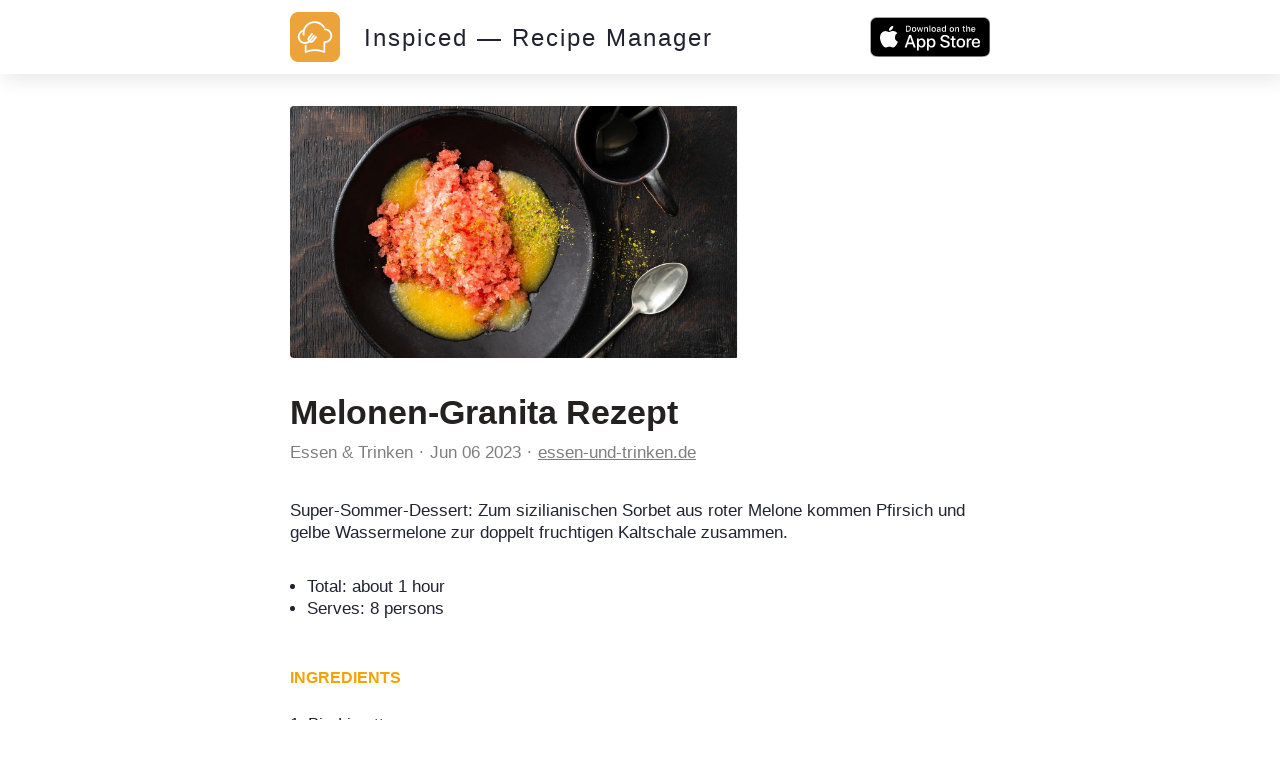

--- FILE ---
content_type: text/html; charset=utf-8
request_url: https://inspiced.co/n/YWQxNWJhNzRjM2UwMWJiYTY4ZTYxYTczZDMxMjM4ZDFi
body_size: 8984
content:
<!DOCTYPE html><html><head><title>Melonen-Granita Rezept</title><meta charset="utf-8" /><meta content="IE=edge" http-equiv="X-UA-Compatible" /><meta content="width=device-width,initial-scale=1.0,minimum-scale=1.0,maximum-scale=1.0,user-scalable=no" name="viewport" /><meta content="noarchive" name="robots" /><meta content="no-preview" name="turbolinks-cache-control" /><meta content="Melonen-Granita Rezept" name="title" /><meta content="Super-Sommer-Dessert: Zum sizilianischen Sorbet aus roter Melone kommen Pfirsich und gelbe Wassermelone zur doppelt fruchtigen Kaltschale zusammen." name="description" /><meta content="https://files.shortcutapp.io/KXodW2GKOYgi_1Pjiz5z6w/X1CZyTcr2gtCK03RiLULqammptMRASnfAdRf5iQTzp8?Expires=1769740663&amp;Signature=NEACzZ0CTDPpL-HXKy9naOLJ5C0sJvlm3H1~aEUs9OemerriE9jQ8z6~pJEN4AIM6X85XRr0FeXdQ4sgmZZLZyIeYlDO1ww8zZVa6za5hvtPmkzwWZhZ9obRy5gGFi2uPi-E~[base64]&amp;Key-Pair-Id=APKAIJ4N3LXGOVJWMSXA" name="og:image" /><meta content="app-id=1564772851, app-argument=https://inspiced.co/n/YWQxNWJhNzRjM2UwMWJiYTY4ZTYxYTczZDMxMjM4ZDFi" name="apple-itunes-app" /><link rel="apple-touch-icon" sizes="180x180" href="/favicons/apple-touch-icon.png?v=3">
<link rel="icon" type="image/png" sizes="32x32" href="/favicons/favicon-32x32.png?v=3">
<link rel="icon" type="image/png" sizes="194x194" href="/favicons/favicon-194x194.png?v=3">
<link rel="icon" type="image/png" sizes="192x192" href="/favicons/android-chrome-192x192.png?v=3">
<link rel="icon" type="image/png" sizes="16x16" href="/favicons/favicon-16x16.png?v=3">
<link rel="manifest" href="/favicons/site.webmanifest?v=3">
<link rel="mask-icon" href="/favicons/safari-pinned-tab.svg?v=3" color="#FF6600">
<link rel="shortcut icon" href="/favicons/favicon.ico?v=3">
<meta name="msapplication-TileColor" content="#2b5797">
<meta name="msapplication-config" content="/favicons/browserconfig.xml?v=3">
<meta name="theme-color" content="#2c3c48"><meta name="csrf-param" content="authenticity_token" />
<meta name="csrf-token" content="St4d-WZdWcgFL58MaA3eW13bDyENbaDQ1F7H5SJoqtwgHcEhRXI45PI7LXmxP8fr4MOiFkZR9siu3Gj6Fo2pYQ" />      <script>(function(w,d,s,l,i){w[l]=w[l]||[];w[l].push({'gtm.start':
      new Date().getTime(),event:'gtm.js'});var f=d.getElementsByTagName(s)[0],
      j=d.createElement(s),dl=l!='dataLayer'?'&l='+l:'';j.async=true;j.src=
      'https://www.googletagmanager.com/gtm.js?id='+i+dl;f.parentNode.insertBefore(j,f);
      })(window,document,'script','dataLayer','GTM-TXCJ64M');</script>
<link rel="stylesheet" media="all" href="/assets/public_content-b0589ff731bcb026930423304cc7151216413dca62d6af7d697f253f7ed3bbdb.css" /></head><body class="PublicContent PublicNote"><header><div class="container"><a class="logo" href="/"><svg viewBox="0 0 1016 1016" xmlns="http://www.w3.org/2000/svg" xml:space="preserve" style="fill-rule:evenodd;clip-rule:evenodd;stroke-linejoin:round;stroke-miterlimit:2">
  <path d="M1016 170c0-93.826-76.174-170-170-170H170C76.174 0 0 76.174 0 170v676c0 93.826 76.174 170 170 170h676c93.826 0 170-76.174 170-170V170Z" style="fill:#eca43a"/>
  <path d="M396.238 617.157c10.265 5.133 21.463 7.932 32.661 7.932 20.374 0 38.882-8.71 50.858-23.951l63.611-80.72c6.221-7.932 4.977-19.597-3.11-25.974-3.267-2.488-7.311-4.043-11.354-4.043-5.755 0-11.043 2.488-14.464 6.999l-63.456 80.72c-4.977 6.376-12.909 9.952-21.93 9.952-1.088 0-2.177 0-3.422-.155l75.121-95.339c6.377-7.931 4.977-19.597-3.111-25.973-3.265-2.489-7.31-3.889-11.353-3.889-5.754 0-11.043 2.489-14.464 7l-76.21 96.583c-4.82-10.421-4.043-22.085 2.333-30.018l63.612-80.718c6.221-7.933 4.977-19.597-3.111-25.974-3.265-2.488-7.31-3.888-11.354-3.888-5.754 0-11.042 2.488-14.463 6.998l-63.612 80.72c-17.73 22.396-17.886 54.124-.933 78.698-18.508 12.909-40.126 19.752-62.989 19.752-1.867 0-3.733 0-5.444-.156-29.395-1.4-56.456-14.308-76.209-36.082-19.753-21.775-29.862-50.081-28.461-79.475 2.021-40.905 26.439-77.143 62.988-94.251-2.488 20.529-2.332 41.215.312 61.9a18.466 18.466 0 0 0 18.352 16.02c.778 0 1.555 0 2.488-.155 4.822-.623 9.176-3.111 12.287-7 2.955-3.888 4.355-8.709 3.578-13.686-7.31-54.902 7.31-109.337 40.903-153.351 33.75-44.015 82.43-72.166 137.333-79.476 8.865-1.244 17.885-1.711 26.75-1.711 69.211 0 135.933 36.083 174.037 93.94l1.866 2.799 3.422-.621c9.333-1.867 18.819-2.801 28.618-3.112l8.71-.155-4.356-7.465C668.569 234.4 587.227 187.43 499.975 187.43c-10.575 0-21.152.623-31.572 2.023-64.7 8.554-122.09 41.837-161.75 93.628-17.73 23.173-31.106 48.836-39.504 76.364-.467.155-.778.155-1.244.312-61.279 16.952-104.516 71.076-107.627 134.687-4.044 81.032 58.635 150.241 139.665 154.129 2.333.157 4.667.157 7.155.157 32.817.311 65.166-11.043 91.14-31.574Z" style="fill:#fff;fill-rule:nonzero"/>
  <path d="M849.449 433.943c-12.909-37.171-39.504-67.032-74.809-84.14-20.219-9.799-41.682-14.776-63.768-14.776-12.442 0-16.175.156-26.44 2.489 6.222 11.043 11.665 22.552 16.176 34.527 3.888-.311 3.577-.155 10.264-.155 16.642 0 32.661 3.732 47.748 11.042 26.44 12.754 46.348 35.15 56.145 62.99 9.643 27.839 7.933 57.701-4.82 84.141-18.353 37.793-57.236 62.367-99.228 62.367-1.555 0-2.955 0-4.511-.156h-.777c-1.089 0-2.178.156-3.266.311-1.089-.155-2.178-.311-3.266-.311-10.109 0-18.508 8.243-18.508 18.508v174.97l-22.863-6.998c-48.681-14.931-98.917-22.552-149.464-22.552s-100.782 7.621-149.463 22.552l-23.018 6.998V662.26l-5.91 1.089a167.568 167.568 0 0 1-24.885 1.867h-6.22v145.73c0 5.91 2.799 11.354 7.464 14.776 3.111 2.333 6.999 3.577 11.043 3.577 1.867 0 3.577-.312 5.444-.778l46.814-14.465c45.103-13.841 91.762-20.996 138.731-20.996 46.815 0 93.473 6.999 138.732 20.996l46.814 14.465c1.712.466 3.578.778 5.444.778 3.889 0 7.777-1.244 11.042-3.577 4.666-3.422 7.466-9.021 7.466-14.931V629.444c54.124-2.489 102.027-33.906 125.823-83.053 16.797-35.304 18.974-75.276 6.066-112.448Z" style="fill:#fff;fill-rule:nonzero"/>
</svg>
</a><div class="stack"><a href="/"><div class="title">Inspiced — Recipe Manager</div></a><a href="https://apps.apple.com/app/apple-store/id1564772851"><button class="smaller-download-button">Download App</button></a></div><div class="badge"><a href="https://apps.apple.com/app/apple-store/id1564772851"><img src="/assets/app_store_buttons/apple/en-8db899f713fdb059d268a83321cb5ccc8b8b03cf21f6e8e4fbc6e7d16e032b7d.svg" /></a></div></div></header><main class="PublicNote" itemscope="" itemtype="http://schema.org/Recipe"><meta content="https://files.shortcutapp.io/KXodW2GKOYgi_1Pjiz5z6w/X1CZyTcr2gtCK03RiLULqammptMRASnfAdRf5iQTzp8?Expires=1769740663&amp;Signature=NEACzZ0CTDPpL-HXKy9naOLJ5C0sJvlm3H1~aEUs9OemerriE9jQ8z6~pJEN4AIM6X85XRr0FeXdQ4sgmZZLZyIeYlDO1ww8zZVa6za5hvtPmkzwWZhZ9obRy5gGFi2uPi-E~[base64]&amp;Key-Pair-Id=APKAIJ4N3LXGOVJWMSXA" itemprop="image" /><div class="PhotoRoll" data-component="PhotoRoll" data-size="1"><div class="roll" data-roll=""><img alt="Melonen-Granita Rezept" class="with-failnice" data-pop-up="true" src="https://files.shortcutapp.io/KXodW2GKOYgi_1Pjiz5z6w/X1CZyTcr2gtCK03RiLULqammptMRASnfAdRf5iQTzp8?Expires=1769740663&amp;Signature=NEACzZ0CTDPpL-HXKy9naOLJ5C0sJvlm3H1~aEUs9OemerriE9jQ8z6~pJEN4AIM6X85XRr0FeXdQ4sgmZZLZyIeYlDO1ww8zZVa6za5hvtPmkzwWZhZ9obRy5gGFi2uPi-E~[base64]&amp;Key-Pair-Id=APKAIJ4N3LXGOVJWMSXA" /></div><button class="scroll-button left" data-scroll="back"><div class="triangle"></div></button><button class="scroll-button right" data-scroll="forward"><div class="triangle"></div></button></div><section class="description"><h1 class="title" itemprop="name">Melonen-Granita Rezept</h1><div class="by-line"><div class="name" itemprop="author"><a href="https://inspiced.co/c/ZWNlN2E0Zjk3MjMxODMxNTliYmU1ODYxOTA4ZjBhYjdk">Essen &amp; Trinken</a></div><div class="timestamp"><time datetime="2023-06-06T09:36:17Z">Jun 06 2023</time></div><div class="link"><a rel="nofollow" href="https://www.essen-und-trinken.de/rezepte/melonen-granita-rezept-13526654.html?utm_source=inspiced">essen-und-trinken.de</a></div></div><div class="description" itemprop="description">Super-Sommer-Dessert: Zum sizilianischen Sorbet aus roter Melone kommen Pfirsich und gelbe Wassermelone zur doppelt fruchtigen Kaltschale zusammen.<br /></div><div class="extra-details"><ul><li>Total: <time datetime="PT45M" itemprop="cookTime">about 1 hour</time></li><meta content="8" itemprop="recipeYield" /><li>Serves: 8 persons</li></ul></div></section><section class="ingredients"><h2>Ingredients</h2><ul class="IngredientList"><li itemprop="recipeIngredient"><div class="quantity">1</div><div class="name">Bio-Limette</div></li><li itemprop="recipeIngredient"><div class="quantity">10</div><div class="name">g Ingwer</div></li><li itemprop="recipeIngredient"><div class="quantity">60</div><div class="name">g Zucker</div></li><li itemprop="recipeIngredient"><div class="quantity">1</div><div class="name">kg rote Wassermelone</div></li><li itemprop="recipeIngredient"><div class="quantity">3</div><div class="name">Pfirsich</div></li><li itemprop="recipeIngredient"><div class="quantity">500</div><div class="name">g gelbe Wassermelone</div></li><li itemprop="recipeIngredient"><div class="quantity">3</div><div class="name">El Zitronensaft</div></li><li itemprop="recipeIngredient"><div class="quantity">1</div><div class="name">Pk. Vanillezucker</div></li><li itemprop="recipeIngredient"><div class="quantity">1</div><div class="name">El Pistazienkern</div></li></ul></section><section class="instructions"><h2>Instructions</h2><ol><li><div class="details"><h3>Step 1</h3><div class="text" itemprop="recipeInstructions">Limette heiß abspülen und trocken reiben. Schale fein abreiben, Limette halbieren und den Saft auspressen. Ingwer schälen und fein würfeln. Zucker mit 50 ml Wasser und Limettensaft aufkochen und sirupartig einkochen lassen. Ingwer zugeben und darin ziehen lassen.</div></div></li><li><div class="details"><h3>Step 2</h3><div class="text" itemprop="recipeInstructions">Von der rotfleischigen Melone die Schale vom Fruchtfleisch schneiden. Fruchtfleisch (600 g) in grobe Stücke schneiden, dabei die Kerne entfernen. Fruchtfleisch pürieren und durch ein grobes Sieb streichen. Mit Zuckersirup und Limettenschale verrühren, Masse in eine flache Arbeitsschale umfüllen und 5 Stunden einfrieren. Sobald die Masse zu gefrieren beginnt, am besten mit einem breiten Metallspachtel mehrfach schaben, damit sich kleine Eiskristalle bilden.</div></div></li><li><div class="details"><h3>Step 3</h3><div class="text" itemprop="recipeInstructions">Für die Kaltschale Pfirsiche kreuzweise einritzen und in kochendem Wasser 30 Sekunden blanchieren. Pfirsiche abschrecken und abtropfen lassen. Pfirsiche häuten, halbieren und entsteinen. Von der gelbfleischigen Melone die Schale vom Fruchtfleisch schneiden. Fruchtfleisch in grobe Stücke schneiden und mit den Pfirsichen, Zitronensaft und Vanillezucker fein pürieren. Pistazien sehr fein hacken.</div></div></li><li><div class="details"><h3>Step 4</h3><div class="text" itemprop="recipeInstructions">Pfirsich-Kaltschale mit der Granita in Schalen anrichten und mit den Pistazien bestreuen.</div></div></li></ol></section><section class="profile"><div class="ProfileCard"><div class="photo-and-name"><div class="photo"><a href="https://inspiced.co/c/ZWNlN2E0Zjk3MjMxODMxNTliYmU1ODYxOTA4ZjBhYjdk"><img src="https://files.shortcutapp.io/KXodW2GKOYgi_1Pjiz5z6w/s915uu1jqqbxrPR9PdtAdhGgsTeKGkL3eX41bLDJwng?Expires=1769648567&amp;Signature=FTpt-V~gs-td5SWWjb4LFJP-Bt9GNxt8di2bM0-kEn-dQ6K~AAoiTKRadFKauGmS3Zg31Jfop-bl0BL9XfrPZujw2rFG98a1qRQTDzROW2bzasbBbtGHEdvOUKixVqA3eLQvlO7j~N7-TTimDw259VFjZzzN9pBvWj9hlCwbc5jRVzqRBYG0uuU-1KDrlneNzmU4-Pi2RfntZze2MWpEJQiLqz-ChKrzcN~vb4vkz-aN6doUfRhhPQtMs1kF4YzwNNCrNYffkBmaUdUCdXj04cWcG1K1-RTFfd7LS00Yqil7jn9a0rtP2D0W1gZRr6WfR4iTy6A1Hwc2-aH-l8XtiA__&amp;Key-Pair-Id=APKAIJ4N3LXGOVJWMSXA" /></a></div><div class="name"><a href="https://inspiced.co/c/ZWNlN2E0Zjk3MjMxODMxNTliYmU1ODYxOTA4ZjBhYjdk">Essen &amp; Trinken</a></div></div><div class="blurb"></div><div class="website"><a rel="nofollow" target="_blank" href="https://www.essen-und-trinken.de/">essen-und-trinken.de</a></div></div></section></main><script src="/assets/public_note-c73a202325926da40a42bcffe3c833211e3217eef909981d1e083952916f1029.js"></script><footer><div class="brand"><svg width="91" height="79" viewBox="0 0 91 79" fill="none" xmlns="http://www.w3.org/2000/svg">
  <path d="M0 74.3421V58.3235H3.1199V74.3421H0Z" fill="white"/>
  <path d="M8.75433 62.235V63.6087C9.17342 63.0499 9.63908 62.6541 10.1746 62.398C10.7101 62.1419 11.3154 62.0022 11.9906 62.0022C12.8521 62.0022 13.6204 62.1652 14.2724 62.4911C14.9243 62.8171 15.4598 63.306 15.9022 63.9812C16.2048 64.4236 16.4144 64.9358 16.5308 65.4946C16.6472 66.0534 16.717 66.8683 16.717 67.9393V74.3421H13.8765V68.987C13.8765 67.3572 13.6903 66.2397 13.3178 65.6343C12.9452 65.029 12.2933 64.7495 11.3853 64.7495C10.454 64.7495 9.77878 65.0755 9.38297 65.7507C8.96388 66.4026 8.77761 67.5435 8.77761 69.1733V74.3654H6.05353V62.2583H8.75433V62.235Z" fill="white"/>
  <path d="M21.5366 70.3141V70.5237C21.5366 71.0359 21.6763 71.455 21.9557 71.7809C22.2351 72.1069 22.5843 72.2699 23.0034 72.2699C23.4225 72.2699 23.7717 72.1535 24.0279 71.8973C24.284 71.6412 24.4237 71.3385 24.4237 70.9427C24.4237 70.5702 24.3073 70.2442 24.0977 70.0114C23.8882 69.7786 23.4225 69.4992 22.7473 69.1965C22.6309 69.15 22.4446 69.0801 22.2118 68.987C21.3969 68.661 20.8381 68.3584 20.5354 68.079C20.2095 67.753 19.9767 67.4037 19.7904 66.9614C19.6274 66.5423 19.5343 66.0534 19.5343 65.5411C19.5343 64.54 19.8835 63.6785 20.6053 62.9567C21.3271 62.2583 22.1885 61.8857 23.1897 61.8857C24.2607 61.8857 25.1221 62.1884 25.7508 62.8171C26.3794 63.4457 26.7287 64.3071 26.7752 65.4247H24.284V65.3549C24.284 64.9823 24.1908 64.6797 23.9813 64.4468C23.7717 64.214 23.4924 64.1209 23.1198 64.1209C22.7939 64.1209 22.5378 64.2373 22.3282 64.4468C22.1187 64.6564 22.0255 64.9358 22.0255 65.2617C22.0255 65.7973 22.561 66.2862 23.6553 66.7285C24.0977 66.9148 24.4702 67.0778 24.7263 67.1942C25.5412 67.5667 26.1233 68.0324 26.4725 68.5679C26.8218 69.1034 26.9848 69.8252 26.9848 70.6866C26.9848 71.8042 26.6123 72.7355 25.8439 73.4806C25.0756 74.2256 24.121 74.5981 22.9568 74.5981C21.7927 74.5981 20.8381 74.2023 20.1163 73.434C19.3946 72.6657 18.9988 71.5947 18.9522 70.2675H21.5366V70.3141Z" fill="white"/>
  <path d="M29.2665 78.2536V62.2351H32.0139L31.944 63.5622C32.4795 63.0034 33.0616 62.5843 33.6902 62.3282C34.3188 62.0721 35.0173 61.9324 35.7857 61.9324C37.5552 61.9324 39.022 62.561 40.2327 63.795C41.4434 65.029 42.0255 66.5424 42.0255 68.3351C42.0255 70.0814 41.4201 71.5947 40.2094 72.8287C38.9987 74.0627 37.5319 74.6914 35.8089 74.6914C35.0639 74.6914 34.3654 74.5749 33.7601 74.3188C33.1314 74.0627 32.5261 73.6669 31.944 73.1314C31.9673 73.2944 31.9906 73.4573 32.0139 73.6203C32.0139 73.7833 32.0371 74.0394 32.0371 74.3887V78.3002H29.2665V78.2536ZM35.4597 71.8508C36.5074 71.8508 37.3689 71.5016 38.0674 70.8031C38.7659 70.1046 39.1151 69.2664 39.1151 68.2653C39.1151 67.2641 38.7659 66.4027 38.0907 65.7275C37.3922 65.0523 36.554 64.703 35.5063 64.703C34.5051 64.703 33.6669 65.029 33.015 65.7042C32.3631 66.3794 32.0139 67.2176 32.0139 68.2187C32.0139 69.2665 32.3398 70.1279 32.9917 70.8264C33.6669 71.5249 34.4818 71.8508 35.4597 71.8508Z" fill="white"/>
  <path d="M46.9614 61.001H44.2141V58.3235H46.9614V61.001ZM44.2141 74.3421V62.235H46.9614V74.3421H44.2141Z" fill="white"/>
  <path d="M58.6494 66.5423C58.3001 65.9137 57.8578 65.4247 57.3455 65.122C56.8333 64.8194 56.2047 64.6564 55.5062 64.6564C54.5516 64.6564 53.76 65.0056 53.1081 65.6808C52.4562 66.3793 52.1535 67.2408 52.1535 68.2885C52.1535 69.313 52.4794 70.1511 53.1314 70.8496C53.7833 71.5248 54.6215 71.874 55.5993 71.874C56.3677 71.874 56.9963 71.7111 57.5085 71.3851C58.0207 71.0591 58.3933 70.5702 58.6261 69.9183H61.6296C61.3036 71.3851 60.5818 72.5492 59.5108 73.3874C58.4398 74.2489 57.136 74.668 55.6226 74.668C53.8298 74.668 52.3165 74.0393 51.0825 72.8054C49.8485 71.5481 49.2198 70.058 49.2198 68.3118C49.2198 66.5423 49.8485 65.0289 51.0825 63.7716C52.3165 62.5144 53.8066 61.8857 55.5062 61.8857C57.0662 61.8857 58.3933 62.3048 59.4876 63.143C60.5819 63.9812 61.3036 65.122 61.6529 66.5656H58.6494V66.5423Z" fill="white"/>
  <path d="M66.5655 69.1732C66.6353 70.0347 66.9846 70.7332 67.5899 71.2221C68.1953 71.7344 68.9636 71.9905 69.9182 71.9905C70.5469 71.9905 71.1056 71.8508 71.5946 71.5947C72.0835 71.3385 72.4793 70.966 72.782 70.4771H75.8553C75.3431 71.7809 74.5748 72.8054 73.5503 73.5504C72.5026 74.2955 71.3152 74.668 69.9881 74.668C68.2186 74.668 66.7052 74.0393 65.4945 72.8054C64.2838 71.5714 63.6552 70.058 63.6552 68.3118C63.6552 66.5423 64.2605 65.0289 65.4945 63.7716C66.7285 62.5144 68.172 61.8857 69.8717 61.8857C71.6877 61.8857 73.2011 62.5144 74.4351 63.7716C75.6691 65.0289 76.2977 66.6121 76.2977 68.5213C76.2977 68.7076 76.2977 68.8473 76.2977 68.9404C76.2977 69.0335 76.2977 69.1267 76.2744 69.1965H66.5655V69.1732ZM73.2244 66.9381C73.0148 66.1465 72.5957 65.5178 72.0137 65.0988C71.4316 64.6797 70.7098 64.4701 69.8484 64.4701C69.1033 64.4701 68.4281 64.703 67.8228 65.1686C67.2174 65.6343 66.8216 66.2163 66.6354 66.9614H73.2244V66.9381Z" fill="white"/>
  <path d="M90.6865 58.3235V74.3421H87.9158L87.9857 73.0149C87.4502 73.5737 86.8681 73.9928 86.2395 74.2489C85.6108 74.5283 84.9124 74.6447 84.144 74.6447C82.3745 74.6447 80.9077 74.0161 79.697 72.7821C78.4863 71.5481 77.9042 70.0347 77.9042 68.242C77.9042 66.4957 78.5096 65.0057 79.7203 63.7717C80.931 62.5377 82.3978 61.9323 84.1207 61.9323C84.8658 61.9323 85.5643 62.0487 86.1696 62.3048C86.7983 62.5609 87.3803 62.9335 87.9624 63.469C87.9391 63.3293 87.9158 63.1663 87.9158 63.0033C87.9158 62.8403 87.8926 62.5842 87.8926 62.235V58.3235H90.6865ZM84.47 64.7263C83.4223 64.7263 82.5608 65.0755 81.8623 65.774C81.1638 66.4725 80.8146 67.3107 80.8146 68.3118C80.8146 69.313 81.1638 70.1744 81.839 70.8496C82.5142 71.5248 83.3757 71.8741 84.4001 71.8741C85.4013 71.8741 86.2395 71.5481 86.9147 70.8729C87.5899 70.1977 87.9158 69.3595 87.9158 68.3584C87.9158 67.3106 87.5899 66.4492 86.938 65.774C86.2628 65.0522 85.4479 64.7263 84.47 64.7263Z" fill="white"/>
  <path d="M35.9952 35.5528C36.8333 35.9719 37.7647 36.2047 38.696 36.2047C40.3723 36.2047 41.909 35.483 42.9102 34.2257L48.1721 27.5435C48.6843 26.8916 48.5679 25.9137 47.916 25.4015C47.6366 25.192 47.3106 25.0756 46.9614 25.0756C46.4957 25.0756 46.0533 25.2851 45.7507 25.6576L40.4887 32.3398C40.0697 32.8753 39.4177 33.1547 38.6727 33.1547C38.5795 33.1547 38.4864 33.1547 38.3933 33.1314L44.6098 25.2386C45.122 24.5866 45.0056 23.6088 44.3537 23.0965C44.0743 22.887 43.7483 22.7706 43.3991 22.7706C42.9334 22.7706 42.4911 22.9801 42.2117 23.3526L35.902 31.3386C35.5062 30.4772 35.5528 29.5226 36.0883 28.8474L41.3502 22.1652C41.8624 21.5133 41.746 20.5354 41.0941 20.0232C40.8147 19.8137 40.4887 19.6972 40.1395 19.6972C39.6738 19.6972 39.2315 19.9068 38.9288 20.2793L33.6669 26.9615C32.2001 28.8241 32.2001 31.4318 33.5738 33.4807C32.0371 34.5517 30.2676 35.1105 28.3584 35.1105C28.1954 35.1105 28.0557 35.1105 27.8927 35.1105C25.4713 34.994 23.2362 33.923 21.5831 32.1303C19.9533 30.3142 19.1151 27.9859 19.2315 25.5645C19.3945 22.1885 21.4201 19.185 24.4469 17.7648C24.2374 19.4644 24.2606 21.1641 24.4702 22.887C24.5633 23.632 25.2152 24.2141 25.9836 24.2141C26.0534 24.2141 26.1233 24.2141 26.1931 24.1908C26.5889 24.1443 26.9614 23.9347 27.1943 23.6088C27.4504 23.2828 27.5435 22.887 27.4969 22.4679C26.8916 17.9278 28.1023 13.4342 30.8729 9.77877C33.6669 6.14666 37.6948 3.81838 42.235 3.21302C42.9567 3.11989 43.7018 3.07333 44.4468 3.07333C50.1744 3.07333 55.6924 6.05352 58.8356 10.8498L58.9986 11.0826L59.278 11.0361C60.0463 10.8731 60.8379 10.8032 61.6295 10.7799L62.3513 10.7567L62.002 10.128C58.3932 3.88823 51.6645 0 44.4468 0C43.5854 0 42.7006 0.0465684 41.8391 0.162982C36.4841 0.861466 31.7344 3.63212 28.4515 7.89287C26.9847 9.80206 25.8904 11.9208 25.1687 14.2025C25.1221 14.2025 25.0988 14.2258 25.0755 14.2258C19.9999 15.6227 16.4376 20.0931 16.1582 25.355C15.8323 32.0604 21.0243 37.788 27.7065 38.1139C27.8928 38.1139 28.1023 38.1372 28.2886 38.1372C31.1756 38.1838 33.8531 37.2525 35.9952 35.5528Z" fill="white"/>
  <path d="M73.4805 20.3956C72.4095 17.3223 70.2209 14.8543 67.2873 13.4341C65.6109 12.6192 63.8414 12.2234 62.0021 12.2234C60.9776 12.2234 60.6749 12.2234 59.8135 12.4329C60.3257 13.341 60.7913 14.2956 61.1639 15.2967C61.4898 15.2734 61.4665 15.2967 62.0021 15.2967C63.3757 15.2967 64.7029 15.5994 65.9601 16.2047C68.1487 17.2525 69.8018 19.1151 70.5934 21.4201C71.385 23.7251 71.2453 26.1931 70.1976 28.3817C68.6842 31.5015 65.4712 33.5271 61.9788 33.5271C61.8624 33.5271 61.7227 33.5271 61.6062 33.5271C61.583 33.5271 61.5597 33.5271 61.5364 33.5271C61.4433 33.5271 61.3501 33.5271 61.257 33.5504C61.1639 33.5271 61.0707 33.5271 60.9776 33.5271C60.1394 33.5271 59.4409 34.2023 59.4409 35.0638V49.5224L57.555 48.9404C53.5271 47.7064 49.3595 47.0777 45.1919 47.0777C41.0243 47.0777 36.8566 47.7064 32.8287 48.9404L30.9428 49.5224V39.3013L30.4539 39.3711C29.7554 39.4875 29.0802 39.5341 28.405 39.5341H28.3118H27.8928V51.5713C27.8928 52.0602 28.1256 52.5026 28.5214 52.8053C28.7775 52.9916 29.1035 53.108 29.4294 53.108C29.5691 53.108 29.7321 53.0847 29.8718 53.0381L33.7367 51.8507C37.462 50.7099 41.3269 50.1278 45.1919 50.1278C49.0568 50.1278 52.9218 50.7099 56.647 51.8507L60.512 53.0381C60.6517 53.0847 60.8146 53.108 60.9543 53.108C61.2803 53.108 61.6062 52.9916 61.8624 52.8053C62.2582 52.5259 62.491 52.0602 62.491 51.5713V36.5539C66.9613 36.3444 70.9194 33.76 72.8984 29.6855C74.3652 26.7751 74.5515 23.469 73.4805 20.3956Z" fill="white"/>
</svg></div><div class="cta">Start collecting and managing recipes with Inspiced.</div><div class="badges"><a href="https://apps.apple.com/app/apple-store/id1564772851"><img src="/assets/app_store_buttons/apple/en-8db899f713fdb059d268a83321cb5ccc8b8b03cf21f6e8e4fbc6e7d16e032b7d.svg" /></a></div><div class="made-in">Made with ❤ in Switzerland, Serbia and Portugal.</div><div class="copyright">© 2026 Inspiced - All rights reserved.</div></footer><script defer src="https://static.cloudflareinsights.com/beacon.min.js/vcd15cbe7772f49c399c6a5babf22c1241717689176015" integrity="sha512-ZpsOmlRQV6y907TI0dKBHq9Md29nnaEIPlkf84rnaERnq6zvWvPUqr2ft8M1aS28oN72PdrCzSjY4U6VaAw1EQ==" data-cf-beacon='{"version":"2024.11.0","token":"95662442590e4f7aa058a966ebba85e1","r":1,"server_timing":{"name":{"cfCacheStatus":true,"cfEdge":true,"cfExtPri":true,"cfL4":true,"cfOrigin":true,"cfSpeedBrain":true},"location_startswith":null}}' crossorigin="anonymous"></script>
</body></html>